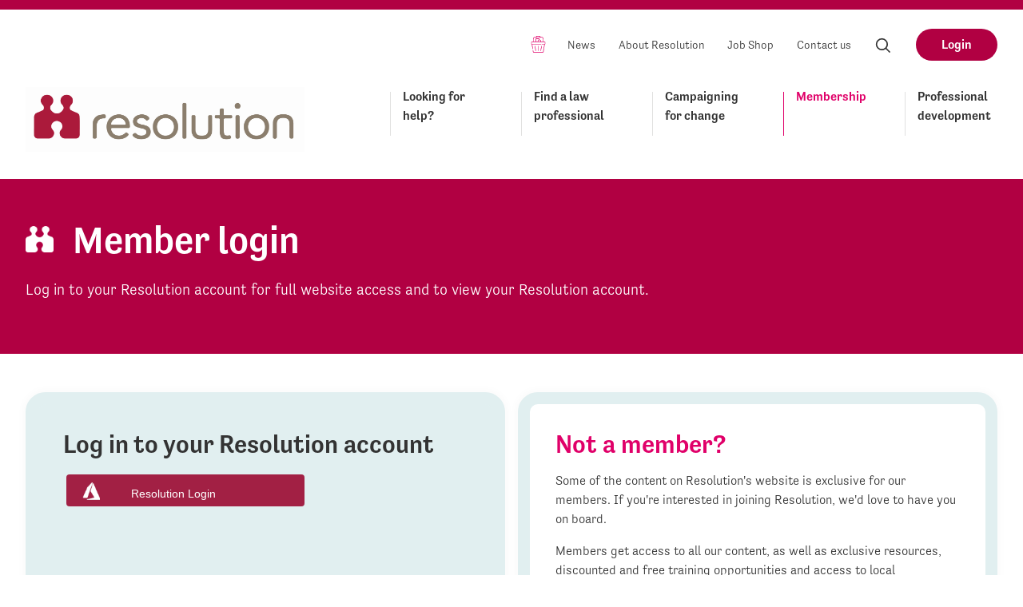

--- FILE ---
content_type: text/html; charset=UTF-8
request_url: https://resolution.org.uk/membership/membership-login/?redirect_to=https%3A%2F%2Fresolution.org.uk%2Fdetermined-to-serve-you-in-a-time-of-crisis%2F
body_size: 11929
content:
	<script type="text/javascript">

		function HandlePopupResult(result) {
			window.location.href = result;
		}

		function moOAuthLogin(app_name) {
			window.location.href = 'https://resolution.org.uk' + '/?option=generateDynmicUrl&app_name=' + app_name;
		}
		function moOAuthCommonLogin(app_name) {
					}

		function moOAuthLoginNew(app_name, redirect_url = '') {
			var base_url = "https://resolution.org.uk";
							window.location.href = base_url + "/?option=oauthredirect&app_name=" + app_name + '&redirect_url=https%3A%2F%2Fresolution.org.uk%2Fdetermined-to-serve-you-in-a-time-of-crisis%2F';
						}
	</script>
		<!doctype html>
<!--[if IE]> <html lang="en" class="no-js ie"> <![endif]-->
<!--[if !IE]><!--> <html lang="en" class="no-js"> <!--<![endif]-->
            
    <head>
        <meta charset="utf-8">
        <meta http-equiv="x-ua-compatible" content="ie=edge">
        <meta name="viewport" content="width=device-width, initial-scale=1, shrink-to-fit=no">
        <meta name="HandheldFriendly" content="True">

        <title>Member login | Resolution</title>
        <meta name="description" content="Log in to your Resolution account for full website access and to view your Resolution account.
">
        <meta name="url" content="http://https://resolution.org.uk/membership/membership-login/">
        <link href="http://https://resolution.org.uk/membership/membership-login/" rel="canonical">

                <meta property="og:title" content="Member login">
        <meta property="og:description" content="Log in to your Resolution account for full website access and to view your Resolution account.
">
        <meta property="og:image" content="https://resolution.org.uk/wp-content/uploads/2024/09/Res_standard_logo_no-FFFL-01.jpg">
        <meta property="og:url" content="http://https://resolution.org.uk/membership/membership-login/">

                <meta name="twitter:title" content="Member login">
        <meta name="twitter:description" content="Log in to your Resolution account for full website access and to view your Resolution account.
">
        <meta name="twitter:image" content="https://resolution.org.uk/wp-content/uploads/2024/09/Res_standard_logo_no-FFFL-01.jpg">
        <meta name="twitter:card" content="summary_large_image">

                <meta name="apple-mobile-web-app-capable" content="yes">
        <meta name="apple-mobile-web-app-status-bar-style" content="black-translucent">
        <meta name="apple-mobile-web-app-title" content="Resolution">
        <link rel="apple-touch-icon" sizes="180x180" href="https://resolution.org.uk/wp-content/themes/resolution-by-fat-beehive/assets/images/apple-touch-icon.png">

                <meta name="mobile-web-app-capable" content="yes">
        <meta name="theme-color" content="#B10042">
        <link rel="manifest" href="https://resolution.org.uk/wp-content/themes/resolution-by-fat-beehive/assets/images/manifest.json">

                <link rel="icon" type="image/png" href="https://resolution.org.uk/wp-content/themes/resolution-by-fat-beehive/assets/images/favicon-32x32.png" sizes="32x32">
        <link rel="icon" type="image/png" href="https://resolution.org.uk/wp-content/themes/resolution-by-fat-beehive/assets/images/favicon-16x16.png" sizes="16x16">
        <link rel="mask-icon" href="https://resolution.org.uk/wp-content/themes/resolution-by-fat-beehive/assets/images/safari-pinned-tab.svg" color="#B10042">
        <link rel="shortcut icon" href="https://resolution.org.uk/wp-content/themes/resolution-by-fat-beehive/assets/images/favicon.ico">
        <meta name="msapplication-config" content="https://resolution.org.uk/wp-content/themes/resolution-by-fat-beehive/assets/images/browserconfig.xml">

						<!-- Google Tag Manager -->
				<script>(function(w,d,s,l,i){w[l]=w[l]||[];w[l].push({'gtm.start':
								new Date().getTime(),event:'gtm.js'});var f=d.getElementsByTagName(s)[0],
							j=d.createElement(s),dl=l!='dataLayer'?'&l='+l:'';j.async=true;j.src=
							'https://www.googletagmanager.com/gtm.js?id='+i+dl;f.parentNode.insertBefore(j,f);
				})(window,document,'script','dataLayer','GTM-TW57X3H');</script>
				<!-- End Google Tag Manager -->
		
        <meta name='robots' content='max-image-preview:large' />
	<style>img:is([sizes="auto" i], [sizes^="auto," i]) { contain-intrinsic-size: 3000px 1500px }</style>
	<link rel='dns-prefetch' href='//use.typekit.net' />
<script type="text/javascript">
/* <![CDATA[ */
window._wpemojiSettings = {"baseUrl":"https:\/\/s.w.org\/images\/core\/emoji\/16.0.1\/72x72\/","ext":".png","svgUrl":"https:\/\/s.w.org\/images\/core\/emoji\/16.0.1\/svg\/","svgExt":".svg","source":{"concatemoji":"https:\/\/resolution.org.uk\/wp-includes\/js\/wp-emoji-release.min.js?ver=6.8.3"}};
/*! This file is auto-generated */
!function(s,n){var o,i,e;function c(e){try{var t={supportTests:e,timestamp:(new Date).valueOf()};sessionStorage.setItem(o,JSON.stringify(t))}catch(e){}}function p(e,t,n){e.clearRect(0,0,e.canvas.width,e.canvas.height),e.fillText(t,0,0);var t=new Uint32Array(e.getImageData(0,0,e.canvas.width,e.canvas.height).data),a=(e.clearRect(0,0,e.canvas.width,e.canvas.height),e.fillText(n,0,0),new Uint32Array(e.getImageData(0,0,e.canvas.width,e.canvas.height).data));return t.every(function(e,t){return e===a[t]})}function u(e,t){e.clearRect(0,0,e.canvas.width,e.canvas.height),e.fillText(t,0,0);for(var n=e.getImageData(16,16,1,1),a=0;a<n.data.length;a++)if(0!==n.data[a])return!1;return!0}function f(e,t,n,a){switch(t){case"flag":return n(e,"\ud83c\udff3\ufe0f\u200d\u26a7\ufe0f","\ud83c\udff3\ufe0f\u200b\u26a7\ufe0f")?!1:!n(e,"\ud83c\udde8\ud83c\uddf6","\ud83c\udde8\u200b\ud83c\uddf6")&&!n(e,"\ud83c\udff4\udb40\udc67\udb40\udc62\udb40\udc65\udb40\udc6e\udb40\udc67\udb40\udc7f","\ud83c\udff4\u200b\udb40\udc67\u200b\udb40\udc62\u200b\udb40\udc65\u200b\udb40\udc6e\u200b\udb40\udc67\u200b\udb40\udc7f");case"emoji":return!a(e,"\ud83e\udedf")}return!1}function g(e,t,n,a){var r="undefined"!=typeof WorkerGlobalScope&&self instanceof WorkerGlobalScope?new OffscreenCanvas(300,150):s.createElement("canvas"),o=r.getContext("2d",{willReadFrequently:!0}),i=(o.textBaseline="top",o.font="600 32px Arial",{});return e.forEach(function(e){i[e]=t(o,e,n,a)}),i}function t(e){var t=s.createElement("script");t.src=e,t.defer=!0,s.head.appendChild(t)}"undefined"!=typeof Promise&&(o="wpEmojiSettingsSupports",i=["flag","emoji"],n.supports={everything:!0,everythingExceptFlag:!0},e=new Promise(function(e){s.addEventListener("DOMContentLoaded",e,{once:!0})}),new Promise(function(t){var n=function(){try{var e=JSON.parse(sessionStorage.getItem(o));if("object"==typeof e&&"number"==typeof e.timestamp&&(new Date).valueOf()<e.timestamp+604800&&"object"==typeof e.supportTests)return e.supportTests}catch(e){}return null}();if(!n){if("undefined"!=typeof Worker&&"undefined"!=typeof OffscreenCanvas&&"undefined"!=typeof URL&&URL.createObjectURL&&"undefined"!=typeof Blob)try{var e="postMessage("+g.toString()+"("+[JSON.stringify(i),f.toString(),p.toString(),u.toString()].join(",")+"));",a=new Blob([e],{type:"text/javascript"}),r=new Worker(URL.createObjectURL(a),{name:"wpTestEmojiSupports"});return void(r.onmessage=function(e){c(n=e.data),r.terminate(),t(n)})}catch(e){}c(n=g(i,f,p,u))}t(n)}).then(function(e){for(var t in e)n.supports[t]=e[t],n.supports.everything=n.supports.everything&&n.supports[t],"flag"!==t&&(n.supports.everythingExceptFlag=n.supports.everythingExceptFlag&&n.supports[t]);n.supports.everythingExceptFlag=n.supports.everythingExceptFlag&&!n.supports.flag,n.DOMReady=!1,n.readyCallback=function(){n.DOMReady=!0}}).then(function(){return e}).then(function(){var e;n.supports.everything||(n.readyCallback(),(e=n.source||{}).concatemoji?t(e.concatemoji):e.wpemoji&&e.twemoji&&(t(e.twemoji),t(e.wpemoji)))}))}((window,document),window._wpemojiSettings);
/* ]]> */
</script>
<link rel='stylesheet' id='mo-wp-bootstrap-social-css' href='https://resolution.org.uk/wp-content/plugins/miniorange-oauth-oidc-single-sign-on/resources/css/bootstrap-social.css' type='text/css' media='' />
<link rel='stylesheet' id='mo-wp-bootstrap-main-css' href='https://resolution.org.uk/wp-content/plugins/miniorange-oauth-oidc-single-sign-on/resources/css/bootstrap.min-preview.css' type='text/css' media='' />
<link rel='stylesheet' id='mo-wp-font-awesome-css' href='https://resolution.org.uk/wp-content/plugins/miniorange-oauth-oidc-single-sign-on/resources/css/font-awesome.min.css?ver=28.5.7' type='text/css' media='' />
<link rel='stylesheet' id='mo_oauth_customize_icon_tab-css' href='https://resolution.org.uk/wp-content/plugins/miniorange-oauth-oidc-single-sign-on/classes/Free/Customization/Customization.css?ver=28.5.7' type='text/css' media='' />
<style id='wp-emoji-styles-inline-css' type='text/css'>

	img.wp-smiley, img.emoji {
		display: inline !important;
		border: none !important;
		box-shadow: none !important;
		height: 1em !important;
		width: 1em !important;
		margin: 0 0.07em !important;
		vertical-align: -0.1em !important;
		background: none !important;
		padding: 0 !important;
	}
</style>
<link rel='stylesheet' id='wp-block-library-css' href='https://resolution.org.uk/wp-includes/css/dist/block-library/style.min.css?ver=6.8.3' type='text/css' media='all' />
<style id='classic-theme-styles-inline-css' type='text/css'>
/*! This file is auto-generated */
.wp-block-button__link{color:#fff;background-color:#32373c;border-radius:9999px;box-shadow:none;text-decoration:none;padding:calc(.667em + 2px) calc(1.333em + 2px);font-size:1.125em}.wp-block-file__button{background:#32373c;color:#fff;text-decoration:none}
</style>
<style id='global-styles-inline-css' type='text/css'>
:root{--wp--preset--aspect-ratio--square: 1;--wp--preset--aspect-ratio--4-3: 4/3;--wp--preset--aspect-ratio--3-4: 3/4;--wp--preset--aspect-ratio--3-2: 3/2;--wp--preset--aspect-ratio--2-3: 2/3;--wp--preset--aspect-ratio--16-9: 16/9;--wp--preset--aspect-ratio--9-16: 9/16;--wp--preset--color--black: #000000;--wp--preset--color--cyan-bluish-gray: #abb8c3;--wp--preset--color--white: #ffffff;--wp--preset--color--pale-pink: #f78da7;--wp--preset--color--vivid-red: #cf2e2e;--wp--preset--color--luminous-vivid-orange: #ff6900;--wp--preset--color--luminous-vivid-amber: #fcb900;--wp--preset--color--light-green-cyan: #7bdcb5;--wp--preset--color--vivid-green-cyan: #00d084;--wp--preset--color--pale-cyan-blue: #8ed1fc;--wp--preset--color--vivid-cyan-blue: #0693e3;--wp--preset--color--vivid-purple: #9b51e0;--wp--preset--gradient--vivid-cyan-blue-to-vivid-purple: linear-gradient(135deg,rgba(6,147,227,1) 0%,rgb(155,81,224) 100%);--wp--preset--gradient--light-green-cyan-to-vivid-green-cyan: linear-gradient(135deg,rgb(122,220,180) 0%,rgb(0,208,130) 100%);--wp--preset--gradient--luminous-vivid-amber-to-luminous-vivid-orange: linear-gradient(135deg,rgba(252,185,0,1) 0%,rgba(255,105,0,1) 100%);--wp--preset--gradient--luminous-vivid-orange-to-vivid-red: linear-gradient(135deg,rgba(255,105,0,1) 0%,rgb(207,46,46) 100%);--wp--preset--gradient--very-light-gray-to-cyan-bluish-gray: linear-gradient(135deg,rgb(238,238,238) 0%,rgb(169,184,195) 100%);--wp--preset--gradient--cool-to-warm-spectrum: linear-gradient(135deg,rgb(74,234,220) 0%,rgb(151,120,209) 20%,rgb(207,42,186) 40%,rgb(238,44,130) 60%,rgb(251,105,98) 80%,rgb(254,248,76) 100%);--wp--preset--gradient--blush-light-purple: linear-gradient(135deg,rgb(255,206,236) 0%,rgb(152,150,240) 100%);--wp--preset--gradient--blush-bordeaux: linear-gradient(135deg,rgb(254,205,165) 0%,rgb(254,45,45) 50%,rgb(107,0,62) 100%);--wp--preset--gradient--luminous-dusk: linear-gradient(135deg,rgb(255,203,112) 0%,rgb(199,81,192) 50%,rgb(65,88,208) 100%);--wp--preset--gradient--pale-ocean: linear-gradient(135deg,rgb(255,245,203) 0%,rgb(182,227,212) 50%,rgb(51,167,181) 100%);--wp--preset--gradient--electric-grass: linear-gradient(135deg,rgb(202,248,128) 0%,rgb(113,206,126) 100%);--wp--preset--gradient--midnight: linear-gradient(135deg,rgb(2,3,129) 0%,rgb(40,116,252) 100%);--wp--preset--font-size--small: 13px;--wp--preset--font-size--medium: 20px;--wp--preset--font-size--large: 36px;--wp--preset--font-size--x-large: 42px;--wp--preset--spacing--20: 0.44rem;--wp--preset--spacing--30: 0.67rem;--wp--preset--spacing--40: 1rem;--wp--preset--spacing--50: 1.5rem;--wp--preset--spacing--60: 2.25rem;--wp--preset--spacing--70: 3.38rem;--wp--preset--spacing--80: 5.06rem;--wp--preset--shadow--natural: 6px 6px 9px rgba(0, 0, 0, 0.2);--wp--preset--shadow--deep: 12px 12px 50px rgba(0, 0, 0, 0.4);--wp--preset--shadow--sharp: 6px 6px 0px rgba(0, 0, 0, 0.2);--wp--preset--shadow--outlined: 6px 6px 0px -3px rgba(255, 255, 255, 1), 6px 6px rgba(0, 0, 0, 1);--wp--preset--shadow--crisp: 6px 6px 0px rgba(0, 0, 0, 1);}:where(.is-layout-flex){gap: 0.5em;}:where(.is-layout-grid){gap: 0.5em;}body .is-layout-flex{display: flex;}.is-layout-flex{flex-wrap: wrap;align-items: center;}.is-layout-flex > :is(*, div){margin: 0;}body .is-layout-grid{display: grid;}.is-layout-grid > :is(*, div){margin: 0;}:where(.wp-block-columns.is-layout-flex){gap: 2em;}:where(.wp-block-columns.is-layout-grid){gap: 2em;}:where(.wp-block-post-template.is-layout-flex){gap: 1.25em;}:where(.wp-block-post-template.is-layout-grid){gap: 1.25em;}.has-black-color{color: var(--wp--preset--color--black) !important;}.has-cyan-bluish-gray-color{color: var(--wp--preset--color--cyan-bluish-gray) !important;}.has-white-color{color: var(--wp--preset--color--white) !important;}.has-pale-pink-color{color: var(--wp--preset--color--pale-pink) !important;}.has-vivid-red-color{color: var(--wp--preset--color--vivid-red) !important;}.has-luminous-vivid-orange-color{color: var(--wp--preset--color--luminous-vivid-orange) !important;}.has-luminous-vivid-amber-color{color: var(--wp--preset--color--luminous-vivid-amber) !important;}.has-light-green-cyan-color{color: var(--wp--preset--color--light-green-cyan) !important;}.has-vivid-green-cyan-color{color: var(--wp--preset--color--vivid-green-cyan) !important;}.has-pale-cyan-blue-color{color: var(--wp--preset--color--pale-cyan-blue) !important;}.has-vivid-cyan-blue-color{color: var(--wp--preset--color--vivid-cyan-blue) !important;}.has-vivid-purple-color{color: var(--wp--preset--color--vivid-purple) !important;}.has-black-background-color{background-color: var(--wp--preset--color--black) !important;}.has-cyan-bluish-gray-background-color{background-color: var(--wp--preset--color--cyan-bluish-gray) !important;}.has-white-background-color{background-color: var(--wp--preset--color--white) !important;}.has-pale-pink-background-color{background-color: var(--wp--preset--color--pale-pink) !important;}.has-vivid-red-background-color{background-color: var(--wp--preset--color--vivid-red) !important;}.has-luminous-vivid-orange-background-color{background-color: var(--wp--preset--color--luminous-vivid-orange) !important;}.has-luminous-vivid-amber-background-color{background-color: var(--wp--preset--color--luminous-vivid-amber) !important;}.has-light-green-cyan-background-color{background-color: var(--wp--preset--color--light-green-cyan) !important;}.has-vivid-green-cyan-background-color{background-color: var(--wp--preset--color--vivid-green-cyan) !important;}.has-pale-cyan-blue-background-color{background-color: var(--wp--preset--color--pale-cyan-blue) !important;}.has-vivid-cyan-blue-background-color{background-color: var(--wp--preset--color--vivid-cyan-blue) !important;}.has-vivid-purple-background-color{background-color: var(--wp--preset--color--vivid-purple) !important;}.has-black-border-color{border-color: var(--wp--preset--color--black) !important;}.has-cyan-bluish-gray-border-color{border-color: var(--wp--preset--color--cyan-bluish-gray) !important;}.has-white-border-color{border-color: var(--wp--preset--color--white) !important;}.has-pale-pink-border-color{border-color: var(--wp--preset--color--pale-pink) !important;}.has-vivid-red-border-color{border-color: var(--wp--preset--color--vivid-red) !important;}.has-luminous-vivid-orange-border-color{border-color: var(--wp--preset--color--luminous-vivid-orange) !important;}.has-luminous-vivid-amber-border-color{border-color: var(--wp--preset--color--luminous-vivid-amber) !important;}.has-light-green-cyan-border-color{border-color: var(--wp--preset--color--light-green-cyan) !important;}.has-vivid-green-cyan-border-color{border-color: var(--wp--preset--color--vivid-green-cyan) !important;}.has-pale-cyan-blue-border-color{border-color: var(--wp--preset--color--pale-cyan-blue) !important;}.has-vivid-cyan-blue-border-color{border-color: var(--wp--preset--color--vivid-cyan-blue) !important;}.has-vivid-purple-border-color{border-color: var(--wp--preset--color--vivid-purple) !important;}.has-vivid-cyan-blue-to-vivid-purple-gradient-background{background: var(--wp--preset--gradient--vivid-cyan-blue-to-vivid-purple) !important;}.has-light-green-cyan-to-vivid-green-cyan-gradient-background{background: var(--wp--preset--gradient--light-green-cyan-to-vivid-green-cyan) !important;}.has-luminous-vivid-amber-to-luminous-vivid-orange-gradient-background{background: var(--wp--preset--gradient--luminous-vivid-amber-to-luminous-vivid-orange) !important;}.has-luminous-vivid-orange-to-vivid-red-gradient-background{background: var(--wp--preset--gradient--luminous-vivid-orange-to-vivid-red) !important;}.has-very-light-gray-to-cyan-bluish-gray-gradient-background{background: var(--wp--preset--gradient--very-light-gray-to-cyan-bluish-gray) !important;}.has-cool-to-warm-spectrum-gradient-background{background: var(--wp--preset--gradient--cool-to-warm-spectrum) !important;}.has-blush-light-purple-gradient-background{background: var(--wp--preset--gradient--blush-light-purple) !important;}.has-blush-bordeaux-gradient-background{background: var(--wp--preset--gradient--blush-bordeaux) !important;}.has-luminous-dusk-gradient-background{background: var(--wp--preset--gradient--luminous-dusk) !important;}.has-pale-ocean-gradient-background{background: var(--wp--preset--gradient--pale-ocean) !important;}.has-electric-grass-gradient-background{background: var(--wp--preset--gradient--electric-grass) !important;}.has-midnight-gradient-background{background: var(--wp--preset--gradient--midnight) !important;}.has-small-font-size{font-size: var(--wp--preset--font-size--small) !important;}.has-medium-font-size{font-size: var(--wp--preset--font-size--medium) !important;}.has-large-font-size{font-size: var(--wp--preset--font-size--large) !important;}.has-x-large-font-size{font-size: var(--wp--preset--font-size--x-large) !important;}
:where(.wp-block-post-template.is-layout-flex){gap: 1.25em;}:where(.wp-block-post-template.is-layout-grid){gap: 1.25em;}
:where(.wp-block-columns.is-layout-flex){gap: 2em;}:where(.wp-block-columns.is-layout-grid){gap: 2em;}
:root :where(.wp-block-pullquote){font-size: 1.5em;line-height: 1.6;}
</style>
<link rel='stylesheet' id='resolution_theme-css' href='https://resolution.org.uk/wp-content/themes/resolution-by-fat-beehive/assets/css/style.css?ver=3.0' type='text/css' media='screen' />
<link rel='stylesheet' id='resolution_theme_print-css' href='https://resolution.org.uk/wp-content/themes/resolution-by-fat-beehive/assets/css/print.css?ver=3.0' type='text/css' media='print' />
<link rel='stylesheet' id='resolution_typekit-css' href='https://use.typekit.net/amq2tjl.css?ver=1.0' type='text/css' media='all' />
<link rel='stylesheet' id='resolution_chosen-css' href='https://resolution.org.uk/wp-content/themes/resolution-by-fat-beehive/css/chosen-min.css?ver=1.0' type='text/css' media='screen' />
<link rel='stylesheet' id='dflip-style-css' href='https://resolution.org.uk/wp-content/plugins/dflip/assets/css/dflip.min.css?ver=2.3.58' type='text/css' media='all' />
<link rel='stylesheet' id='style_login_widget-css' href='https://resolution.org.uk/wp-content/plugins/miniorange-oauth-oidc-single-sign-on/resources/css/style_login_widget.css?ver=6.8.3' type='text/css' media='all' />
<script type="text/javascript" src="https://resolution.org.uk/wp-content/themes/resolution-by-fat-beehive/assets/js/min/jquery-3.2.1.min.js?ver=6.8.3" id="jquery-js"></script>
<link rel="https://api.w.org/" href="https://resolution.org.uk/wp-json/" /><link rel="alternate" title="JSON" type="application/json" href="https://resolution.org.uk/wp-json/wp/v2/pages/859" /><link rel="EditURI" type="application/rsd+xml" title="RSD" href="https://resolution.org.uk/xmlrpc.php?rsd" />
<link rel="canonical" href="https://resolution.org.uk/membership/membership-login/" />
<link rel='shortlink' href='https://resolution.org.uk/?p=859' />
<link rel="alternate" title="oEmbed (JSON)" type="application/json+oembed" href="https://resolution.org.uk/wp-json/oembed/1.0/embed?url=https%3A%2F%2Fresolution.org.uk%2Fmembership%2Fmembership-login%2F" />
<link rel="alternate" title="oEmbed (XML)" type="text/xml+oembed" href="https://resolution.org.uk/wp-json/oembed/1.0/embed?url=https%3A%2F%2Fresolution.org.uk%2Fmembership%2Fmembership-login%2F&#038;format=xml" />
		<style type="text/css" id="wp-custom-css">
			 body.page-id-370309 main .button { background-color: #4fbe96; }
		</style>
		
    </head>

    <body class="wp-singular page-template page-template-page-login page-template-page-login-php page page-id-859 page-child parent-pageid-30 wp-theme-resolution-by-fat-beehive conference-booking-form">
						<!-- Google Tag Manager (noscript) -->
				<noscript><iframe src="https://www.googletagmanager.com/ns.html?id=GTM-TW57X3H"
								  height="0" width="0" style="display:none;visibility:hidden"></iframe></noscript>
				<!-- End Google Tag Manager (noscript) -->
		
                <header class="header clearfix">
            <div class="header-links clearfix">
                <ul>
                                                                        <li class="nav-item basket-button">
                                <a href="http://account.resolution.org.uk/basket" class="nav-item-link"><span class="visually-hidden">Basket</span></a>
                            </li>
                                                                                                <li class="nav-item">
                                <a href="https://resolution.org.uk/news/" class="nav-item-link">News</a>
                            </li>
                                                                                                <li class="nav-item">
                                <a href="https://resolution.org.uk/about-us/" class="nav-item-link">About Resolution</a>
                            </li>
                                                                                                <li class="nav-item">
                                <a href="https://resolution.org.uk/jobshop/" class="nav-item-link">Job Shop</a>
                            </li>
                                                                                                <li class="nav-item">
                                <a href="https://resolution.org.uk/contact-us/" class="nav-item-link">Contact us</a>
                            </li>
                                            
                                        <li class="nav-item">
                        <label for="header-search" class="nav-item-link search-open">
                            <svg aria-hidden="true" class="icon"><use xlink:href="https://resolution.org.uk/wp-content/themes/resolution-by-fat-beehive/assets/svg/icons.svg#search"/>Search</svg>
                        </label>
                    </li>

                                          <li class="nav-item">
                          <a href="https://resolution.org.uk/membership/membership-login/" class="button">Login</a>
                      </li>
                    
                </ul>
            </div>

            <a href="/" id="logo" class="header-logo">
              <img srcset="https://resolution.org.uk/wp-content/themes/resolution-by-fat-beehive/assets/images/logo-old.png 1x, https://resolution.org.uk/wp-content/themes/resolution-by-fat-beehive/assets/images/logo@2x-old-2.png 2x" src="https://resolution.org.uk/wp-content/themes/resolution-by-fat-beehive/assets/images/logo-old.png" width="40" height="40" alt="Resolution logo" class="header-logo-image" />

              <h2 class="visually-hidden">Resolution</h2>
            </a>

                        <nav class="header-nav">

                                <ul class="header-nav-list clearfix">
                                            <li class="nav-item">
                            <a href="https://resolution.org.uk/looking-for-help/" class="nav-item-link" >Looking for help?</a>

                                                            <ul class="dropdown">
                                                                            <li class="dropdown-item">
                                            <a href="https://resolution.org.uk/looking-for-help/code-of-practice/" class="nav-item-link" >Resolution&#8217;s Code of Practice</a>
                                        </li>
                                                                            <li class="dropdown-item">
                                            <a href="https://resolution.org.uk/looking-for-help/splitting-up/" class="nav-item-link" >Splitting up</a>
                                        </li>
                                                                            <li class="dropdown-item">
                                            <a href="https://resolution.org.uk/looking-for-help/parents-children-the-law/" class="nav-item-link" >Children and the law</a>
                                        </li>
                                                                            <li class="dropdown-item">
                                            <a href="https://resolution.org.uk/looking-for-help/living-together/" class="nav-item-link" >Your rights when living together</a>
                                        </li>
                                                                            <li class="dropdown-item">
                                            <a href="https://resolution.org.uk/looking-for-help/abuse-addiction/" class="nav-item-link" >Domestic abuse</a>
                                        </li>
                                                                    </ul>
                                                    </li>
                                            <li class="nav-item">
                            <a href="https://resolution.org.uk/find-a-law-professional/" class="nav-item-link" >Find a law professional</a>

                                                    </li>
                                            <li class="nav-item">
                            <a href="https://resolution.org.uk/campaigning-for-change/" class="nav-item-link" >Campaigning for change</a>

                                                            <ul class="dropdown">
                                                                            <li class="dropdown-item">
                                            <a href="https://resolution.org.uk/campaigning-for-change/annual-awareness-week-2024/" class="nav-item-link" >Making the case for cohabitation reform</a>
                                        </li>
                                                                            <li class="dropdown-item">
                                            <a href="https://resolution.org.uk/campaigning-for-change/gooddivorceweek2025/" class="nav-item-link" >Good Divorce Week 2025</a>
                                        </li>
                                                                            <li class="dropdown-item">
                                            <a href="https://resolution.org.uk/campaigning-for-change/vision/" class="nav-item-link" >Resolution&#8217;s Vision for Family Justice</a>
                                        </li>
                                                                            <li class="dropdown-item">
                                            <a href="https://resolution.org.uk/campaigning-for-change/cohabitation/" class="nav-item-link" >Cohabitation</a>
                                        </li>
                                                                            <li class="dropdown-item">
                                            <a href="https://resolution.org.uk/campaigning-for-change/no-fault-divorce-becomes-law/" class="nav-item-link" >No-fault divorce becomes law</a>
                                        </li>
                                                                            <li class="dropdown-item">
                                            <a href="https://resolution.org.uk/campaigning-for-change/dafpr-report/" class="nav-item-link" >Domestic Abuse in Financial Remedy Proceedings</a>
                                        </li>
                                                                            <li class="dropdown-item">
                                            <a href="https://resolution.org.uk/campaigning-for-change/consultation-responses/" class="nav-item-link" >Consultation responses</a>
                                        </li>
                                                                            <li class="dropdown-item">
                                            <a href="https://resolution.org.uk/campaigning-for-change/share-your-story-with-resolution/" class="nav-item-link" >Share your story with Resolution</a>
                                        </li>
                                                                    </ul>
                                                    </li>
                                            <li class="nav-item current">
                            <a href="https://resolution.org.uk/membership/" class="nav-item-link current" >Membership</a>

                                                            <ul class="dropdown">
                                                                            <li class="dropdown-item">
                                            <a href="https://resolution.org.uk/membership/our-code-of-practice/" class="nav-item-link" >Our Code of Practice</a>
                                        </li>
                                                                            <li class="dropdown-item">
                                            <a href="https://resolution.org.uk/membership/why-join/" class="nav-item-link" >Why join?</a>
                                        </li>
                                                                            <li class="dropdown-item">
                                            <a href="https://resolution.org.uk/membership/join-now/" class="nav-item-link" >Join now</a>
                                        </li>
                                                                            <li class="dropdown-item">
                                            <a href="https://resolution.org.uk/membership/making-the-most-of-your-membership/" class="nav-item-link" >Make the most of membership</a>
                                        </li>
                                                                            <li class="dropdown-item">
                                            <a href="https://resolution.org.uk/membership/membership-login/" class="nav-item-link" >Member login</a>
                                        </li>
                                                                            <li class="dropdown-item">
                                            <a href="https://resolution.org.uk/membership/the-resolution-awards-2025/" class="nav-item-link" >The Resolution Awards 2025</a>
                                        </li>
                                                                            <li class="dropdown-item">
                                            <a href="https://resolution.org.uk/membership/regional-support/" class="nav-item-link" >Regional Support</a>
                                        </li>
                                                                    </ul>
                                                    </li>
                                            <li class="nav-item">
                            <a href="https://resolution.org.uk/professional-development/" class="nav-item-link" >Professional development</a>

                                                            <ul class="dropdown">
                                                                            <li class="dropdown-item">
                                            <a href="https://resolution.org.uk/professional-development/publications/" class="nav-item-link" >Publications</a>
                                        </li>
                                                                            <li class="dropdown-item">
                                            <a href="https://learn.resolution.org.uk/" class="nav-item-link" target="_blank">Online learning</a>
                                        </li>
                                                                            <li class="dropdown-item">
                                            <a href="https://resolution.org.uk/professional-development/training-and-events/" class="nav-item-link" >Training &#038; events</a>
                                        </li>
                                                                            <li class="dropdown-item">
                                            <a href="https://resolution.org.uk/professional-development/committees-networks/" class="nav-item-link" >Committees &#038; networks</a>
                                        </li>
                                                                            <li class="dropdown-item">
                                            <a href="https://my.resolution.org.uk" class="nav-item-link" target="_blank">Agreements & orders online</a>
                                        </li>
                                                                            <li class="dropdown-item">
                                            <a href="https://resolution.org.uk/professional-development/knowledge-resources/" class="nav-item-link" >Knowledge and resources</a>
                                        </li>
                                                                            <li class="dropdown-item">
                                            <a href="https://resolution.org.uk/professional-development/specialist-accreditation/" class="nav-item-link" >Specialist Accreditation</a>
                                        </li>
                                                                            <li class="dropdown-item">
                                            <a href="https://resolution.org.uk/professional-development/resolution-121-mentoring-programme/" class="nav-item-link" >Resolution 121 mentoring</a>
                                        </li>
                                                                    </ul>
                                                    </li>
                                    </ul>
            </nav>

                        <label for="rnav-open" id="rnav-button" class="menu-button"><svg aria-hidden="true" class="icon"><use xlink:href="https://resolution.org.uk/wp-content/themes/resolution-by-fat-beehive/assets/svg/icons.svg#menu"/></svg>Menu</label>

            <form method="get" class="header-search" action="/">
                <input type="text" id="header-search" name="s" autocomplete="on" placeholder="Search for something..." class="header-search-input">

                <input id="header-search-submit" type="submit" value="Submit search" class="visually-hidden">
            </form>
        </header>

        <input type="checkbox" id="rnav-open" class="visually-hidden">

<nav class="rnav clearfix">
	<form method="get" class="search" action="/">
		<label for="rnav-search" class="form-label visually-hidden">Search for something</label>
		<input type="text" id="rnav-search" name="s" placeholder="Search for something" autocomplete="on" class="search-input">

		<label for="rnav-search-submit" class="search-button">
			<span class="visually-hidden">Submit search query</span>
			<svg aria-hidden="true" class="icon"><use xlink:href="https://resolution.org.uk/wp-content/themes/resolution-by-fat-beehive/assets/svg/icons.svg#search"/>Search</svg>
		</label>

		<input id="rnav-search-submit" type="submit" value="Submit search query" class="search-submit icon-label">
	</form>

	<ul class="rnav-list">
					<li class="rnav-button">
				<a href="https://resolution.org.uk/membership/membership-login/" class="button">Login</a>
			</li>
		
					<li class="rnav-item with-dropdown">
				<a href="https://resolution.org.uk/looking-for-help/" class="rnav-item-link">Looking for help?</a>

									<input type="checkbox" id="dropdown-1" class="visually-hidden rnav-checkbox">
					<label for="dropdown-1" class="rnav-arrow">
						<svg aria-hidden="true" class="icon"><use xlink:href="https://resolution.org.uk/wp-content/themes/resolution-by-fat-beehive/assets/svg/icons.svg#arrow-down"/>Expand dropdown</svg>
					</label>

					<ul class="rnav-dropdown">
													<li class="rnav-item">
								<a href="https://resolution.org.uk/looking-for-help/code-of-practice/" class="rnav-item-link">Resolution&#8217;s Code of Practice</a>

															</li>
													<li class="rnav-item">
								<a href="https://resolution.org.uk/looking-for-help/splitting-up/" class="rnav-item-link">Splitting up</a>

															</li>
													<li class="rnav-item">
								<a href="https://resolution.org.uk/looking-for-help/parents-children-the-law/" class="rnav-item-link">Children and the law</a>

															</li>
													<li class="rnav-item">
								<a href="https://resolution.org.uk/looking-for-help/living-together/" class="rnav-item-link">Your rights when living together</a>

															</li>
													<li class="rnav-item">
								<a href="https://resolution.org.uk/looking-for-help/abuse-addiction/" class="rnav-item-link">Domestic abuse</a>

															</li>
											</ul>
							</li>
					<li class="rnav-item">
				<a href="https://resolution.org.uk/find-a-law-professional/" class="rnav-item-link">Find a law professional</a>

							</li>
					<li class="rnav-item with-dropdown">
				<a href="https://resolution.org.uk/campaigning-for-change/" class="rnav-item-link">Campaigning for change</a>

									<input type="checkbox" id="dropdown-3" class="visually-hidden rnav-checkbox">
					<label for="dropdown-3" class="rnav-arrow">
						<svg aria-hidden="true" class="icon"><use xlink:href="https://resolution.org.uk/wp-content/themes/resolution-by-fat-beehive/assets/svg/icons.svg#arrow-down"/>Expand dropdown</svg>
					</label>

					<ul class="rnav-dropdown">
													<li class="rnav-item">
								<a href="https://resolution.org.uk/campaigning-for-change/annual-awareness-week-2024/" class="rnav-item-link">Making the case for cohabitation reform</a>

															</li>
													<li class="rnav-item">
								<a href="https://resolution.org.uk/campaigning-for-change/gooddivorceweek2025/" class="rnav-item-link">Good Divorce Week 2025</a>

															</li>
													<li class="rnav-item">
								<a href="https://resolution.org.uk/campaigning-for-change/vision/" class="rnav-item-link">Resolution&#8217;s Vision for Family Justice</a>

															</li>
													<li class="rnav-item">
								<a href="https://resolution.org.uk/campaigning-for-change/cohabitation/" class="rnav-item-link">Cohabitation</a>

															</li>
													<li class="rnav-item">
								<a href="https://resolution.org.uk/campaigning-for-change/no-fault-divorce-becomes-law/" class="rnav-item-link">No-fault divorce becomes law</a>

															</li>
													<li class="rnav-item">
								<a href="https://resolution.org.uk/campaigning-for-change/dafpr-report/" class="rnav-item-link">Domestic Abuse in Financial Remedy Proceedings</a>

															</li>
													<li class="rnav-item">
								<a href="https://resolution.org.uk/campaigning-for-change/consultation-responses/" class="rnav-item-link">Consultation responses</a>

															</li>
													<li class="rnav-item">
								<a href="https://resolution.org.uk/campaigning-for-change/share-your-story-with-resolution/" class="rnav-item-link">Share your story with Resolution</a>

															</li>
											</ul>
							</li>
					<li class="rnav-item current with-dropdown">
				<a href="https://resolution.org.uk/membership/" class="rnav-item-link">Membership</a>

									<input type="checkbox" id="dropdown-4" class="visually-hidden rnav-checkbox">
					<label for="dropdown-4" class="rnav-arrow">
						<svg aria-hidden="true" class="icon"><use xlink:href="https://resolution.org.uk/wp-content/themes/resolution-by-fat-beehive/assets/svg/icons.svg#arrow-down"/>Expand dropdown</svg>
					</label>

					<ul class="rnav-dropdown">
													<li class="rnav-item">
								<a href="https://resolution.org.uk/membership/our-code-of-practice/" class="rnav-item-link">Our Code of Practice</a>

															</li>
													<li class="rnav-item">
								<a href="https://resolution.org.uk/membership/why-join/" class="rnav-item-link">Why join?</a>

															</li>
													<li class="rnav-item">
								<a href="https://resolution.org.uk/membership/join-now/" class="rnav-item-link">Join now</a>

															</li>
													<li class="rnav-item">
								<a href="https://resolution.org.uk/membership/making-the-most-of-your-membership/" class="rnav-item-link">Make the most of membership</a>

															</li>
													<li class="rnav-item">
								<a href="https://resolution.org.uk/membership/membership-login/" class="rnav-item-link">Member login</a>

															</li>
													<li class="rnav-item">
								<a href="https://resolution.org.uk/membership/the-resolution-awards-2025/" class="rnav-item-link">The Resolution Awards 2025</a>

															</li>
													<li class="rnav-item">
								<a href="https://resolution.org.uk/membership/regional-support/" class="rnav-item-link">Regional Support</a>

															</li>
											</ul>
							</li>
					<li class="rnav-item with-dropdown">
				<a href="https://resolution.org.uk/professional-development/" class="rnav-item-link">Professional development</a>

									<input type="checkbox" id="dropdown-5" class="visually-hidden rnav-checkbox">
					<label for="dropdown-5" class="rnav-arrow">
						<svg aria-hidden="true" class="icon"><use xlink:href="https://resolution.org.uk/wp-content/themes/resolution-by-fat-beehive/assets/svg/icons.svg#arrow-down"/>Expand dropdown</svg>
					</label>

					<ul class="rnav-dropdown">
													<li class="rnav-item">
								<a href="https://resolution.org.uk/professional-development/publications/" class="rnav-item-link">Publications</a>

															</li>
													<li class="rnav-item">
								<a href="https://learn.resolution.org.uk/" class="rnav-item-link">Online learning</a>

															</li>
													<li class="rnav-item">
								<a href="https://resolution.org.uk/professional-development/training-and-events/" class="rnav-item-link">Training &#038; events</a>

															</li>
													<li class="rnav-item">
								<a href="https://resolution.org.uk/professional-development/committees-networks/" class="rnav-item-link">Committees &#038; networks</a>

															</li>
													<li class="rnav-item">
								<a href="https://my.resolution.org.uk" class="rnav-item-link">Agreements & orders online</a>

															</li>
													<li class="rnav-item">
								<a href="https://resolution.org.uk/professional-development/knowledge-resources/" class="rnav-item-link">Knowledge and resources</a>

															</li>
													<li class="rnav-item">
								<a href="https://resolution.org.uk/professional-development/specialist-accreditation/" class="rnav-item-link">Specialist Accreditation</a>

															</li>
													<li class="rnav-item">
								<a href="https://resolution.org.uk/professional-development/resolution-121-mentoring-programme/" class="rnav-item-link">Resolution 121 mentoring</a>

															</li>
											</ul>
							</li>
		
									<li class="rnav-item">
					<a href="http://account.resolution.org.uk/basket" class="rnav-item-link">Basket</a>
				</li>
							<li class="rnav-item">
					<a href="https://resolution.org.uk/news/" class="rnav-item-link">News</a>
				</li>
							<li class="rnav-item">
					<a href="https://resolution.org.uk/about-us/" class="rnav-item-link">About Resolution</a>
				</li>
							<li class="rnav-item">
					<a href="https://resolution.org.uk/jobshop/" class="rnav-item-link">Job Shop</a>
				</li>
							<li class="rnav-item">
					<a href="https://resolution.org.uk/contact-us/" class="rnav-item-link">Contact us</a>
				</li>
					
					<li class="rnav-item">
				<a href="https://twitter.com/ResFamilyLaw" class="rnav-item-link"><svg aria-hidden="true" class="icon"><use xlink:href="https://resolution.org.uk/wp-content/themes/resolution-by-fat-beehive/assets/svg/icons.svg#twitter"/></svg> Twitter</a>
			</li>
					<li class="rnav-item">
				<a href="https://www.youtube.com/@Resfamilylaw" class="rnav-item-link"><svg aria-hidden="true" class="icon"><use xlink:href="https://resolution.org.uk/wp-content/themes/resolution-by-fat-beehive/assets/svg/icons.svg#youtube"/></svg> Youtube</a>
			</li>
					<li class="rnav-item">
				<a href="https://www.linkedin.com/company/3105812/" class="rnav-item-link"><svg aria-hidden="true" class="icon"><use xlink:href="https://resolution.org.uk/wp-content/themes/resolution-by-fat-beehive/assets/svg/icons.svg#linkedin"/></svg> Linkedin</a>
			</li>
			</ul>
</nav>

                <main id="main" class="main clearfix">
            
                                        <div class="section primary member-page">
                    <header class="main-header container">

						<h1 class="main-header-title">Member login</h1>

													<div class="main-header-summary ">
								<p><p>Log in to your Resolution account for full website access and to view your Resolution account.</p>
</p>
							</div>
						
                        
						
                    </header>

                    	                </div>
            
            
                            
                                              <div class="main-section">

                    
                                            
		<section class="login">
			<div class="container">
				<div class="login-block">
					<div class="login-title">
						<h3>Log in to your Resolution account</h3>
					</div>

					
					<div class="login-form" id="login-form">
						<div class="mo_adjust_customize_button" style="display:;
			flex-flow: row wrap;justify-content:initial"><div style="margin-bottom:0px"><a href="javascript:void(0)" onclick="moOAuthLoginNew('Resolution Website','');" style="text-decoration:none;box-sizing: initial"> <i style="margin:4px; height:22px;width:270px;padding:10px 8px 8px 20px;font-size: 20px;border-radius:4px;color:#FFFFFF; background:#a22044" class="mofa fa-azureb2c mo_oauth_btn_ mo_oauth_btn_"><img src=" https://resolution.org.uk/wp-content/plugins/miniorange-oauth-oidc-single-sign-on/resources/app_components/images/azures.png" style="vertical-align:5px;height:22px;width:22px;display:inline-block"><span class="mo_oauth_login_button_font" style="margin-left: 38.5714285714px">Resolution Login </span></i></a></div></div>
					</div>
				</div>

				<div class="login-block secondary">
					<div class="login-title">
						<h3>Not a member?</h3>
					</div>

					<div class="login-content">
						<p>
							<p>Some of the content on Resolution's website is exclusive for our members. If you're interested in joining Resolution, we'd love to have you on board. </p>
<p>Members get access to all our content, as well as exclusive resources, discounted and free training opportunities and access to local practitioner networks. </p>
<p>Membership is open to family law professionals -- including trainees and students -- as well as for those in related professions. </p>

						</p>

						<a href="https://resolution.org.uk/membership/" class="btn-secondary">Become a Resolution member</a>
					</div>
				</div>
			</div>
		</section>

	
                      
	                  </div>
                          
			
            	        </main>

                <footer class="section cream footer">
            <div class="container">

                <ul class="footer-nav clearfix">
                    <li class="footer-nav-item">
                        <h4 class="nav-item-title">Information</h4>
                    </li>
                    <li class="footer-nav-item">
                        <a href="https://resolution.org.uk/looking-for-help/" class="nav-item-link">Looking for help?</a>
                    </li>
                    <li class="footer-nav-item">
                        <a href="https://resolution.org.uk/find-a-law-professional/" class="nav-item-link">Find a law professional</a>
                    </li>
                    <li class="footer-nav-item">
                        <a href="https://resolution.org.uk/membership/our-code-of-practice/" class="nav-item-link">Our Code of Practice</a>
                    </li>
                    <li class="footer-nav-item">
                        <a href="https://resolution.org.uk/contact-us/" class="nav-item-link">Contact us</a>
                    </li>
                </ul>

                <ul class="footer-nav clearfix">
                    <li class="footer-nav-item">
                        <h4 class="nav-item-title">For members</h4>
                    </li>
                    <li class="footer-nav-item">
                                                    <a href="https://resolution.org.uk/membership/membership-login/" class="nav-item-link button">Login</a>
                                            </li>
                    <li class="footer-nav-item">
                        <a href="https://resolution.org.uk/campaigning-for-change/" class="nav-item-link">Campaigning for change</a>
                    </li>
                    <li class="footer-nav-item">
                        <a href="https://resolution.org.uk/membership/making-the-most-of-your-membership/" class="nav-item-link">Membership</a>
                    </li>
                    <li class="footer-nav-item">
                        <a href="https://resolution.org.uk/professional-development/" class="nav-item-link">Professional development</a>
                    </li>
                    <li class="footer-nav-item">
                        <a href="https://resolution.org.uk/news/" class="nav-item-link">News</a>
                    </li>
                    <li class="footer-nav-item">
                        <a href="https://resolution.org.uk/about-us/" class="nav-item-link">About us</a>
                    </li>
                    <li class="footer-nav-item">
                        <a href="https://resolution.org.uk/jobshop/" class="nav-item-link">Jobshop</a>
                    </li>
                </ul>

                <ul class="footer-nav clearfix">
                    <li class="footer-nav-item">
                        <h4 class="nav-item-title">Follow us</h4>
                    </li>
                                        <li class="footer-nav-item social">
                        <a href="https://twitter.com/ResFamilyLaw" class="nav-item-link twitter" target="_blank">
                            <svg aria-hidden="true" class="icon"><use xlink:href="https://resolution.org.uk/wp-content/themes/resolution-by-fat-beehive/assets/svg/icons.svg#twitter"/>Twitter</svg>
                                                    </a>
                    </li>
                                        <li class="footer-nav-item social">
                        <a href="https://www.youtube.com/@Resfamilylaw" class="nav-item-link youtube" target="_blank">
                            <svg aria-hidden="true" class="icon"><use xlink:href="https://resolution.org.uk/wp-content/themes/resolution-by-fat-beehive/assets/svg/icons.svg#youtube"/>Youtube</svg>
                                                    </a>
                    </li>
                                        <li class="footer-nav-item social">
                        <a href="https://www.linkedin.com/company/3105812/" class="nav-item-link linkedin" target="_blank">
                            <svg aria-hidden="true" class="icon"><use xlink:href="https://resolution.org.uk/wp-content/themes/resolution-by-fat-beehive/assets/svg/icons.svg#linkedin"/>Linkedin</svg>
                                                    </a>
                    </li>
                                    </ul>

                <ul class="footer-nav clearfix">
                    <li class="footer-nav-item">
                        <h4 class="nav-item-title">Site details</h4>
                    </li>
                                        <li class="footer-nav-item tools">
                        <a href="https://resolution.org.uk/terms-and-conditions/" class="nav-item-link">Terms &#038; conditions</a>
                    </li>
                                        <li class="footer-nav-item tools">
                        <a href="https://resolution.org.uk/privacy-policy/" class="nav-item-link">Privacy Policy</a>
                    </li>
                                        <li class="footer-nav-item tools">
                        <a href="https://resolution.org.uk/accessibility/" class="nav-item-link">Accessibility</a>
                    </li>
                                    </ul>

                <p class="footer-credits">Resolution is the trading name of Solicitors Family Law Association (a company limited by guarantee)<br /><br />Registered: England & Wales. Company no: 05234230<br /><br /><a href="http://www.fatbeehive.com/">Charity web design</a> by Fat Beehive</p>
            </div>
        </footer>

                
      <script src="https://cc.cdn.civiccomputing.com/9/cookieControl-9.x.min.js" type="text/javascript"></script>

			<script>
                var config = {
                    apiKey: 'ca8370337a49e65c7e908fc6a048726e9ced30f7',
                    product: 'COMMUNITY',
                    initialState: "OPEN",
                    necessaryCookies: [ 'wordpress_*','wordpress_logged_in_*','CookieControl','woocommerce_*','wp_woocommerce_session_*' ],
                    optionalCookies: [
                        {
                            name: 'standard',
                            label: 'Analytics',
                            recommendedState: 'on',
                            description: 'Google Analytics cookies help us to improve our website by collecting information about how it is used. The cookies collect information in a way that does not directly identify you. For more information on how these cookies work, please see our cookies policy.',
                            cookies: ['_ga', '_gid', '_gat', '_ga*', '__utma', '__utmt', '__utmb', '__utmc', '__utmz', '__utmv'],
                            onAccept : function(){
                                dataLayer.push({
                                  'civic_cookies_analytics': 'a001',
                                  'event': 'civicCookies_analyticsAccept'
                              })
                            },
                            onRevoke: function(){
                              dataLayer.push({
                                'civic_cookies_analytics': 'a000',
                                'event': 'civicCookies_analyticsDecline'
                                })
                            }
                        },
                        {
                            name: 'standard',
                            label: 'Media',
                            recommendedState: 'on',
                            description: 'We use maps (Google maps), video (YouTube and Vimeo) and sound (SoundCloud) on this website. Maps and media players set cookies - if you don\'t wish to use maps, watch video or listen to audio you can disable them here.',
                            cookies: [],
                            onAccept : function(){},
                            onRevoke: function(){}
                        }
                    ],

                    position: 'LEFT',
                    theme: 'LIGHT',
                    closeStyle: 'button',
                    onLoad: function() {
                        $('<p>Accepting standard settings will turn Analytics cookies ON</p>').insertAfter('#ccc-button-holder');
                        $('.checkbox-toggle-label > span').css({"margin": "0"});
                    },
                    text: {
                        closeLabel : "Save and close",
                        acceptRecommended: "Accept standard settings",
						title: 'Our use of cookies',
						intro: 'We use necessary cookies to make our site work. We also use optional analytics cookies to help us make improvements to the website. Our media players and maps have their own cookies the media will not work without cookies enabled.',
						necessaryTitle: 'Essential',
                        necessaryDescription: 'Essential cookies enable core functionality such as page navigation and access to secure areas. You can disable these by changing your browser settings, but this may affect how the website functions.'
                    },
					statement: {
						description: 'For more detailed information about the cookies we use, see our ',
						name: 'cookies policy',
						url: 'https://resolution.org.uk/privacy-policy',
						updated: '12/05/2020'
					},
                };

                CookieControl.load( config );
			</script>

			<script type="speculationrules">
{"prefetch":[{"source":"document","where":{"and":[{"href_matches":"\/*"},{"not":{"href_matches":["\/wp-*.php","\/wp-admin\/*","\/wp-content\/uploads\/*","\/wp-content\/*","\/wp-content\/plugins\/*","\/wp-content\/themes\/resolution-by-fat-beehive\/*","\/*\\?(.+)"]}},{"not":{"selector_matches":"a[rel~=\"nofollow\"]"}},{"not":{"selector_matches":".no-prefetch, .no-prefetch a"}}]},"eagerness":"conservative"}]}
</script>
			<script>
				function convert_to_url(obj) {
					return Object
					.keys(obj)
					.map(k => `${encodeURIComponent(k)}=${encodeURIComponent(obj[k])}`)
					.join('&');
				}

				function pass_to_backend() {
					if(window.location.hash) {
						var hash = window.location.hash;
						var elements = {};
						hash.split("#")[1].split("&").forEach(element => {
							var vars = element.split("=");
							elements[vars[0]] = vars[1];
						});
						if(("access_token" in elements) || ("id_token" in elements) || ("token" in elements)) {
							if(window.location.href.indexOf("?") !== -1) {
								window.location = (window.location.href.split("?")[0] + window.location.hash).split('#')[0] + "?" + convert_to_url(elements);
							} else {
								window.location = window.location.href.split('#')[0] + "?" + convert_to_url(elements);
							}
						}
					}
				}

				pass_to_backend();
			</script>

		<script type="text/javascript" src="https://resolution.org.uk/wp-content/themes/resolution-by-fat-beehive/assets/js/min/core.min.js?ver=1.0" id="resolution_core_js-js"></script>
<script type="text/javascript" src="https://resolution.org.uk/wp-content/themes/resolution-by-fat-beehive/js/site-scripts.js?ver=1.0" id="resolution_site_js-js"></script>
<!--[if lte IE 9]>
<script type="text/javascript" src="https://resolution.org.uk/wp-content/themes/resolution-by-fat-beehive/assets/js/min/respond.min.js?ver=1.0" id="resolution_respond_js_ie9-js"></script>
<![endif]-->
<!--[if lte IE 9]>
<script type="text/javascript" src="https://resolution.org.uk/wp-content/themes/resolution-by-fat-beehive/assets/js/min/selectivizr.min.js?ver=1.0" id="resolution_selectivizr_js_ie9-js"></script>
<![endif]-->
<script type="text/javascript" src="https://resolution.org.uk/wp-content/plugins/dflip/assets/js/dflip.min.js?ver=2.3.58" id="dflip-script-js"></script>
<script data-cfasync="false"> var dFlipLocation = "https://resolution.org.uk/wp-content/plugins/dflip/assets/"; var dFlipWPGlobal = {"text":{"toggleSound":"Turn on\/off Sound","toggleThumbnails":"Toggle Thumbnails","thumbTitle":"Thumbnails","outlineTitle":"Table of Contents","searchTitle":"Search","searchPlaceHolder":"Search","toggleOutline":"Toggle Outline\/Bookmark","previousPage":"Previous Page","nextPage":"Next Page","toggleFullscreen":"Toggle Fullscreen","zoomIn":"Zoom In","zoomOut":"Zoom Out","toggleHelp":"Toggle Help","singlePageMode":"Single Page Mode","doublePageMode":"Double Page Mode","downloadPDFFile":"Download PDF File","gotoFirstPage":"Goto First Page","gotoLastPage":"Goto Last Page","share":"Share","search":"Search","print":"Print","mailSubject":"I wanted you to see this FlipBook","mailBody":"Check out this site {{url}}","loading":"Loading"},"viewerType":"flipbook","mobileViewerType":"auto","moreControls":"download,pageMode,startPage,endPage,sound","hideControls":"","leftControls":"outline,thumbnail","rightControls":"fullScreen,share,download,more","hideShareControls":"","scrollWheel":"false","backgroundColor":"transparent","backgroundImage":"","height":"auto","paddingTop":"20","paddingBottom":"20","paddingLeft":"20","paddingRight":"20","controlsPosition":"bottom","controlsFloating":true,"direction":1,"duration":800,"soundEnable":"true","showDownloadControl":"true","showSearchControl":"false","showPrintControl":"false","enableAnalytics":"false","webgl":"true","hard":"none","autoEnableOutline":"false","autoEnableThumbnail":"false","pageScale":"fit","maxTextureSize":"1600","rangeChunkSize":"524288","disableRange":false,"zoomRatio":1.5,"fakeZoom":1,"flexibility":1,"pageMode":"0","singlePageMode":"0","pageSize":"0","autoPlay":"false","autoPlayDuration":5000,"autoPlayStart":"false","linkTarget":"2","sharePrefix":"flipbook-","pdfVersion":"default","thumbLayout":"book-title-hover","targetWindow":"_popup","buttonClass":"","hasSpiral":false,"spiralColor":"#eee","cover3DType":"none","color3DCover":"#aaaaaa","color3DSheets":"#fff","flipbook3DTiltAngleUp":0,"flipbook3DTiltAngleLeft":0,"autoPDFLinktoViewer":false,"sideMenuOverlay":true,"displayLightboxPlayIcon":false,"popupBackGroundColor":"#eee","shelfImage":"","enableAutoLinks":true};</script><style>.df-sheet .df-page:before { opacity: 0.5;}section.linkAnnotation a, a.linkAnnotation, .buttonWidgetAnnotation a, a.customLinkAnnotation, .customHtmlAnnotation, .customVideoAnnotation, a.df-autolink{background-color: #ff0; opacity: 0.2;}
        section.linkAnnotation a:hover, a.linkAnnotation:hover, .buttonWidgetAnnotation a:hover, a.customLinkAnnotation:hover, .customHtmlAnnotation:hover, .customVideoAnnotation:hover, a.df-autolink:hover{background-color: #2196F3; opacity: 0.5;}.df-container.df-transparent.df-fullscreen{background-color: #eee;}  </style>
        
                		<script type="text/javascript">
			$(".chosen-select").chosen()
		</script>
	    </body>
</html>


--- FILE ---
content_type: application/javascript
request_url: https://resolution.org.uk/wp-content/themes/resolution-by-fat-beehive/js/site-scripts.js?ver=1.0
body_size: 101
content:
$( document ).ready(function() {
  // wow.js
  new WOW().init();

  svg4everybody(); // run it now or whenever you are ready

  //section links more
  $('.section-links-more').click(function(event) {
    event.preventDefault();
    $(this).parent().toggleClass('on');
  });


  $(window).scroll(function() {
    if($(window).width() >= 960){
	  if ($(this).scrollTop() > 0){
	    $('.header, .main, .rnav').addClass("content_fixed");
	  } else {
	  	$('.header, .main, .rnav').removeClass("content_fixed");
	  }
    }
  });

  $('.single-trainingevent .wishlist-form-toogle').on('click', function(e) {
  	  e.preventDefault();
	  $(this).hide();
	  $('#wishlist-form').show();
  });

  // Fix scrolling with fixed header.
  window.onload = function() {
    window.scrollBy(0, -120);
  };
  $(document.body).on('checkout_error', function () {
    $('html, body').animate({scrollTop: 120 }, 'slow');
  });
  $(document.body).on('gform_confirmation_loaded', function () {
  	$('html, body').animate({scrollTop: 120 }, 'slow');
  });

});


--- FILE ---
content_type: image/svg+xml
request_url: https://resolution.org.uk/wp-content/themes/resolution-by-fat-beehive/assets/svg/icons.svg
body_size: 6246
content:
<?xml version="1.0" encoding="UTF-8"?><!DOCTYPE svg PUBLIC "-//W3C//DTD SVG 1.1//EN" "http://www.w3.org/Graphics/SVG/1.1/DTD/svg11.dtd"><svg xmlns="http://www.w3.org/2000/svg"><symbol id="account" viewBox="0 0 19.18 19.45"><title>account</title><path d="M9.47 12.16c-2.32 0-4-2.8-4.34-3.94l-.06-.05a.68.68 0 0 1-.32-.27 2.65 2.65 0 0 1-.44-2.35 1.25 1.25 0 0 1 .49-.54 8.41 8.41 0 0 1 .24-2 4.42 4.42 0 0 1 4.43-3 4.41 4.41 0 0 1 4.43 3 8.41 8.41 0 0 1 .24 2 1.26 1.26 0 0 1 .5.54 2.71 2.71 0 0 1-.44 2.35.79.79 0 0 1-.32.27l-.07.05c-.39 1.14-2.01 3.94-4.34 3.94zm-4-4.74l.07.05c.19.12.33.21.39.39.21.73 1.64 3.46 3.57 3.46s3.37-2.73 3.58-3.46c0-.18.19-.27.39-.39l.07-.05c.52-1 .43-1.38.37-1.52a.4.4 0 0 0-.24-.2.42.42 0 0 1-.34-.43 7.58 7.58 0 0 0-.21-2.09A3.51 3.51 0 0 0 9.5.84a3.52 3.52 0 0 0-3.65 2.35 8 8 0 0 0-.21 2.08.41.41 0 0 1-.34.46.37.37 0 0 0-.24.21c-.06.11-.14.54.38 1.48zm-.35.67zm8.76 0zm-.38-.6zm-8 0z"/><path d="M8.34 19.46a35.22 35.22 0 0 1-8-.84.42.42 0 0 1-.31-.43 6.14 6.14 0 0 1 4.77-6.12 6.36 6.36 0 0 0 2.34-1.27.42.42 0 0 1 .59 0 .41.41 0 0 1 0 .59 6.85 6.85 0 0 1-2.66 1.47 5.23 5.23 0 0 0-4.17 5 37.67 37.67 0 0 0 8.6.72l2.58-.08v.83l-2.59.08zM13.11 12.16a.25.25 0 0 1-.12 0c-1.69-.53-1.76-.71-1.83-.88a.42.42 0 0 1 0-.36.41.41 0 0 1 .56-.17.3.3 0 0 1 .14.11 8.87 8.87 0 0 0 1.36.51.41.41 0 0 1 .27.52.42.42 0 0 1-.38.27zm-1.15-1a.34.34 0 0 1 0 .17.37.37 0 0 0 0-.21zM16.14 19.32h-1.25a.41.41 0 0 1-.41-.37l-.15-1.22-1.2.45a.42.42 0 0 1-.54-.15l-.64-1.07a.42.42 0 0 1 .08-.53l.9-.79-.95-.75a.43.43 0 0 1-.11-.52l.59-1.11a.42.42 0 0 1 .49-.21l1.34.42.16-1.3a.4.4 0 0 1 .41-.36h1.25a.42.42 0 0 1 .42.36l.15 1.19 1.2-.44a.41.41 0 0 1 .5.17l.65 1.07a.42.42 0 0 1-.08.53l-.9.8.94.75a.4.4 0 0 1 .11.52l-.51 1.11a.42.42 0 0 1-.49.2l-1.34-.41-.17 1.29a.43.43 0 0 1-.45.37zm-.88-.84h.52l.11-.93a.85.85 0 0 1 1.08-.69l1 .31.26-.49-.64-.54a.81.81 0 0 1-.31-.63.8.8 0 0 1 .28-.64l.64-.57-.29-.48-.88.33a.89.89 0 0 1-.73-.07.84.84 0 0 1-.39-.61l-.1-.83h-.52l-.12.93a.82.82 0 0 1-1.07.69l-1-.31-.26.5.68.53a.84.84 0 0 1 .31.63.82.82 0 0 1-.28.65l-.64.57.29.48.88-.33a.83.83 0 0 1 .72.07.81.81 0 0 1 .4.61z"/></symbol><symbol id="arrow-down" viewBox="0 0 24 24"><path d="M20.707 8.707l-1.414-1.414L12 14.586 4.707 7.293 3.293 8.707 12 17.414z"/></symbol><symbol id="arrow-left" viewBox="0 0 24 24"><path d="M15.293 20.707l1.414-1.414L9.414 12l7.293-7.293-1.414-1.414L6.586 12z"/></symbol><symbol id="arrow-right" viewBox="0 0 24 24"><path d="M8.707 20.707l-1.414-1.414L14.586 12 7.293 4.707l1.414-1.414L17.414 12z"/></symbol><symbol id="arrow-up" viewBox="0 0 24 24"><path d="M20.707 15.293l-1.414 1.414L12 9.414l-7.293 7.293-1.414-1.414L12 6.586z"/></symbol><symbol id="cart" viewBox="0 0 24 24"><path d="M18 2c-.466 0-.869.321-.975.775L16.05 7H3a.999.999 0 0 0-.971 1.242l2 8c.112.446.512.758.971.758h10c.466 0 .869-.322.975-.775L18.795 4H22V2h-4z"/><circle cx="6" cy="20" r="2"/><circle cx="14" cy="20" r="2"/></symbol><symbol id="close" viewBox="0 0 24 24"><path d="M20.707 4.707l-1.414-1.414L12 10.586 4.707 3.293 3.293 4.707 10.586 12l-7.293 7.293 1.414 1.414L12 13.414l7.293 7.293 1.414-1.414L13.414 12"/></symbol><symbol id="dashboard" viewBox="0 0 20.95 20.95"><title>dashboard</title><path d="M19.58 20.94H1.36A1.36 1.36 0 0 1 0 19.58V1.36A1.36 1.36 0 0 1 1.36 0h18.22a1.36 1.36 0 0 1 1.36 1.36v18.22a1.36 1.36 0 0 1-1.36 1.36zM1.36.91a.45.45 0 0 0-.45.45v18.22a.45.45 0 0 0 .45.45h18.22a.45.45 0 0 0 .45-.45V1.36a.45.45 0 0 0-.45-.45z"/><path d="M2.27 2.96a.69.69 0 1 1 .69-.69.69.69 0 0 1-.69.69zm0-.92a.24.24 0 0 0-.23.23.23.23 0 0 0 .23.2.23.23 0 0 0 .2-.2.23.23 0 0 0-.2-.23zM4.09 2.96a.69.69 0 1 1 .69-.69.69.69 0 0 1-.69.69zm0-.92a.23.23 0 0 0-.22.23.23.23 0 1 0 .45 0 .23.23 0 0 0-.23-.23zM5.92 2.96a.69.69 0 1 1 .68-.69.69.69 0 0 1-.68.69zm0-.92a.23.23 0 0 0-.23.23.23.23 0 1 0 .45 0 .23.23 0 0 0-.22-.23zM.46 3.64H20.5v.91H.46zM10.38 13.89c-1 0-1.63-1.07-1.89-1.55l-.14-.1-.05-.09a1.25 1.25 0 0 1-.17-1.16.67.67 0 0 1 .16-.23c0-.17 0-.4.09-.64a1.75 1.75 0 0 1 1.95-1.38c1.43 0 1.9.86 2 1.37a2.94 2.94 0 0 1 .1.66.71.71 0 0 1 .15.22 1.25 1.25 0 0 1-.17 1.16l-.05.09-.11.08c-.27.53-.9 1.57-1.87 1.57zm-1.34-2.28l.13.09.1.18c.17.3.61 1.09 1.11 1.09s.92-.78 1-1.1l.05-.14.17-.12a.68.68 0 0 0 .07-.17l-.2-.05v-.42a1.55 1.55 0 0 0-.07-.63v-.12c0-.09-.1-.57-1.05-.57s-1 .5-1 .6v.05a4.12 4.12 0 0 0-.09.72v.38h-.22zm-.22-.14z"/><path d="M7.47 15.8H6.6a2.57 2.57 0 0 1 1.95-2.53 1.92 1.92 0 0 0 .73-.39l.65.64a2.65 2.65 0 0 1-1.1.62 1.65 1.65 0 0 0-1.36 1.66zM13.25 15.86a1.64 1.64 0 0 0-1.32-1.72 2.65 2.65 0 0 1-1.1-.62l.64-.64a1.92 1.92 0 0 0 .73.39 2.53 2.53 0 0 1 2 2.56z"/><path d="M10.47 17.71a5.42 5.42 0 1 1 5.42-5.42 5.42 5.42 0 0 1-5.42 5.42zm0-9.93a4.51 4.51 0 1 0 4.51 4.51 4.52 4.52 0 0 0-4.51-4.51z"/></symbol><symbol id="downloads" viewBox="0 0 21.24 19.4"><title>downloads</title><path d="M19.86 19.4H1.38A1.38 1.38 0 0 1 0 18.02v-6.6l4.42-7.07a1.36 1.36 0 0 1 1.2-.65h1.31a.47.47 0 0 1 .46.46.46.46 0 0 1-.46.46H5.62a.44.44 0 0 0-.39.22L.92 11.68v6.34a.47.47 0 0 0 .46.46h18.48a.47.47 0 0 0 .46-.46v-6.34l-4.28-6.84a.44.44 0 0 0-.42-.22h-1.31a.46.46 0 0 1-.46-.46.47.47 0 0 1 .46-.46h1.31a1.36 1.36 0 0 1 1.17.65l4.42 7.07v6.6a1.38 1.38 0 0 1-1.35 1.38z"/><path d="M13.1 14.32h-5a1.38 1.38 0 0 1-1.35-1.11l-.24-1.2H.92a.46.46 0 1 1 0-.92h5.63a.91.91 0 0 1 .9.74l.24 1.2a.47.47 0 0 0 .45.37h5a.46.46 0 0 0 .45-.37l.24-1.2a.91.91 0 0 1 .9-.74h5.59a.46.46 0 0 1 0 .92h-5.63l-.24 1.2a1.38 1.38 0 0 1-1.35 1.11zM10.62 9.7a.45.45 0 0 1-.46-.46V.47a.46.46 0 1 1 .92 0v8.77a.45.45 0 0 1-.46.46z"/><path d="M10.62 9.89L8.45 7.77a.46.46 0 0 1 .65-.65l1.52 1.47 1.52-1.52a.46.46 0 0 1 .65.65z"/></symbol><symbol id="external" viewBox="0 0 20 21.27"><title>external</title><path d="M14.67 16.29a27 27 0 0 0 2.66-2.1v2.67a2.41 2.41 0 0 1-2.2 2.41c-2.13.21-4.32.31-6.46.31s-4.33-.1-6.46-.31A2.42 2.42 0 0 1 0 16.86V4.98a2.42 2.42 0 0 1 2.21-2.41c2.13-.21 4.31-.31 6.46-.31h2.66v2.66H2.67v12h12zm-1.57-1.45a.82.82 0 0 1-.43-.69v-3.29a8.07 8.07 0 0 0-4.94 1.41 2.31 2.31 0 0 1-2.14.34 1.5 1.5 0 0 1-.77-1.9c.29-1.29 3.31-4.46 7.85-4.46V3.03a.8.8 0 0 1 .43-.69.85.85 0 0 1 .82 0 28.49 28.49 0 0 1 5.91 5.73.78.78 0 0 1 .17.48.83.83 0 0 1-.17.48 29.4 29.4 0 0 1-5.89 5.76.88.88 0 0 1-.84.05z"/></symbol><symbol id="facebook" viewBox="0 0 24 24"><path d="M13.5 7H16V4h-2.5C11.57 4 10 5.57 10 7.5V9H8v3h2v8h3v-8h2.5l.5-3h-3V7.5c0-.271.229-.5.5-.5z"/></symbol><symbol id="file-lock" viewBox="0 0 40 46"><title>Document &amp; Folder_file-lock</title><g stroke-width="2"><path d="M23 45H3a2 2 0 0 1-2-2V3a2 2 0 0 1 2-2h22l12 12v13"/><path d="M25 2v11h12"/><path d="M7 16h12M7 22h24M7 28h14M7 34h14" stroke-linecap="round"/><path d="M37 45h-8a2 2 0 0 1-2-2v-6h12v6a2 2 0 0 1-2 2zM27.5 35.75a5.5 5.5 0 1 1 11 0" stroke-linecap="square"/></g></symbol><symbol id="file" viewBox="0 0 24 24"><path d="M15.414 2H6c-1.103 0-2 .898-2 2v16c0 1.103.897 2 2 2h12c1.103 0 2-.897 2-2V6.586L15.414 2zM7 12h8v2H7v-2zm10 6H7v-2h10v2zM14 8V3l5 5h-5z"/></symbol><symbol id="flickr" viewBox="0 0 24 24"><path d="M7 16a4 4 0 1 1 0-8 4 4 0 0 1 0 8zm10 0a4 4 0 1 1 0-8 4 4 0 0 1 0 8z"/></symbol><symbol id="instagram" viewBox="0 0 24 24"><path d="M15.5 3h-7A5.5 5.5 0 0 0 3 8.5v7A5.5 5.5 0 0 0 8.5 21h7a5.5 5.5 0 0 0 5.5-5.5v-7A5.5 5.5 0 0 0 15.5 3zm4 12.5a4.005 4.005 0 0 1-4 4h-7a4.005 4.005 0 0 1-4-4v-7a4.005 4.005 0 0 1 4-4h7a4.005 4.005 0 0 1 4 4z"/><path d="M12 7.5a4.5 4.5 0 1 0 4.5 4.5A4.5 4.5 0 0 0 12 7.5zm0 7.5a3 3 0 1 1 3-3 3.003 3.003 0 0 1-3 3z"/><circle cx="16.7" cy="7.3" r="1"/></symbol><symbol id="job-icon" viewBox="0 0 21.51 21.5"><title>job-icon</title><path d="M12.95 16.38a.51.51 0 0 1-.36-.15L5.28 8.92a.5.5 0 0 1 0-.73 5.7 5.7 0 0 1 6-1.32.5.5 0 0 0 .54-.12l1.51-1.5a.48.48 0 0 0 .15-.42l-.31-2.8a.5.5 0 0 1 .15-.42L14.76.14a.54.54 0 0 1 .73 0l5.87 5.85a.5.5 0 0 1 0 .73L19.9 8.19a.53.53 0 0 1-.42.15l-2.8-.32a.55.55 0 0 0-.42.15l-1.5 1.52a.51.51 0 0 0-.12.55 5.7 5.7 0 0 1-1.31 6 .51.51 0 0 1-.38.14zM6.39 8.57l6.54 6.54a4.64 4.64 0 0 0 .73-4.51 1.59 1.59 0 0 1 .35-1.65l1.52-1.51A1.52 1.52 0 0 1 16.76 7l2.55.28.92-.92-5.08-5.12-.92.92.28 2.59a1.55 1.55 0 0 1-.45 1.27l-1.51 1.47a1.55 1.55 0 0 1-1.64.35 4.71 4.71 0 0 0-4.52.73z"/><path d="M.52 21.5a.51.51 0 0 1-.36-.15.5.5 0 0 1 0-.73l8.77-8.78a.52.52 0 0 1 .73 0 .53.53 0 0 1 0 .74L.89 21.35a.53.53 0 0 1-.37.15z"/></symbol><symbol id="learn-resolution" viewBox="0 0 17.85 19.19"><title>learn-resolution</title><path d="M13.39 18.93H3.25A3.25 3.25 0 0 1 0 15.69V2.51A2.24 2.24 0 0 1 2.24.27h1.42a.41.41 0 0 1 0 .81H2.24A1.43 1.43 0 0 0 .82 2.51v13.18a2.43 2.43 0 0 0 2.43 2.43h10.14a.41.41 0 1 1 0 .81z"/><path d="M10.93 4.73H2.24a2.23 2.23 0 1 1 0-4.46h8.69a.41.41 0 0 1 0 .81H2.24a1.42 1.42 0 1 0 0 2.84h8.69a.41.41 0 0 1 0 .81z"/><path d="M10.93 2.3H2.44a.41.41 0 1 1 0-.81h8.49a.41.41 0 0 1 0 .81zM10.93 3.51H2.44a.41.41 0 1 1 0-.81h8.49a.41.41 0 0 1 0 .81zM2.44 18.52a.4.4 0 0 1-.41-.4V4.33a.41.41 0 1 1 .81 0v13.79a.4.4 0 0 1-.4.4zM17.45 14.73h-4.87a.4.4 0 0 1-.4-.4V3.65a.4.4 0 0 1 .4-.4h4.87a.4.4 0 0 1 .4.4v10.68a.4.4 0 0 1-.4.4zm-4.46-.81h4.05V4.06h-4.05z"/><path d="M14.2 14.73a.4.4 0 0 1-.4-.4V3.65a.41.41 0 0 1 .81 0v10.68a.4.4 0 0 1-.41.4zM15.83 14.73a.4.4 0 0 1-.41-.4V3.65a.41.41 0 0 1 .81 0v10.68a.4.4 0 0 1-.4.4z"/><path d="M17.45 4.06a.41.41 0 0 1-.41-.41V1.84a1 1 0 0 0-1-1h-2a1 1 0 0 0-1 1v1.81a.41.41 0 1 1-.81 0V1.84A1.84 1.84 0 0 1 14.01 0h2a1.84 1.84 0 0 1 1.83 1.84v1.81a.4.4 0 0 1-.39.41zM15.02 19.2a.41.41 0 0 1-.36-.21l-2.44-4.47a.41.41 0 0 1 .17-.55.42.42 0 0 1 .55.16l2.08 3.81 2.07-3.81a.42.42 0 0 1 .55-.16.41.41 0 0 1 .17.55l-2.44 4.47a.4.4 0 0 1-.35.21z"/><path d="M16.23 16.9H13.8a.41.41 0 1 1 0-.81h2.43a.41.41 0 1 1 0 .81zM10.55 12.03H6.09a.41.41 0 0 1-.41-.4V7.17a.41.41 0 0 1 .41-.41h4.46a.41.41 0 1 1 0 .81h-4v3.65h4a.41.41 0 1 1 0 .81z"/></symbol><symbol id="link" viewBox="0 0 24 24"><path d="M2.809 16.226l2.121-2.122-.353-.352a.5.5 0 0 1 0-.708l8.486-8.486a.498.498 0 0 1 .707.001l.353.353 2.122-2.122-.355-.353c-1.322-1.323-3.628-1.322-4.95-.001l-8.485 8.486a3.475 3.475 0 0 0-1.025 2.475c0 .935.364 1.814 1.025 2.476l.354.353zM21.193 7.74l-2.121 2.121.354.354a.501.501 0 0 1 0 .706l-8.485 8.485a.5.5 0 0 1-.708.001l-.354-.354-2.121 2.122.354.353a3.477 3.477 0 0 0 2.475 1.025c.935 0 1.814-.364 2.475-1.025l8.486-8.485a3.504 3.504 0 0 0 0-4.949l-.355-.354zm-1.767-5.303l2.121 2.121-7.072 7.071-2.121-2.122zm-9.9 9.899l2.122 2.12-7.071 7.072-2.122-2.121z"/></symbol><symbol id="linkedin" viewBox="0 0 24 24"><path d="M3 7h4v11H3V7zm2-2a2 2 0 1 1 0-4 2 2 0 0 1 0 4zm11.5 1.25a4.5 4.5 0 0 1 4.5 4.5V18h-4v-7a2 2 0 1 0-4 0v7H9V7h4v.953a4.473 4.473 0 0 1 3.5-1.703z"/></symbol><symbol id="location" viewBox="0 0 14.5 21.44"><title>location</title><path d="M7.25 21.48a.47.47 0 0 1-.47-.46c0-.74-1.1-2.29-2.25-3.94C2.53 14.19 0 10.61 0 7.31a7.25 7.25 0 0 1 14.5 0c0 3.27-2.5 6.85-4.51 9.72-1.17 1.67-2.27 3.24-2.27 4a.48.48 0 0 1-.47.45zm0-20.55A6.32 6.32 0 0 0 .94 7.25c0 3 2.41 6.46 4.35 9.23a27.29 27.29 0 0 1 2 3 30.88 30.88 0 0 1 1.96-3c1.94-2.77 4.34-6.22 4.34-9.19A6.32 6.32 0 0 0 7.25.93z"/><path d="M7.25 10.48a3 3 0 1 1 3-3 3 3 0 0 1-3 3zm0-5.14a2.11 2.11 0 1 0 2.1 2.1 2.1 2.1 0 0 0-2.1-2.14z"/></symbol><symbol id="logout" viewBox="0 0 21.45 20.9"><title>logout</title><path d="M4.4 10.45a.55.55 0 0 1 .55-.55h15.94a.55.55 0 1 1 0 1.1H4.95a.55.55 0 0 1-.55-.55z"/><path d="M14.12 16.67a.59.59 0 0 1 .16-.39l5.84-5.83-5.84-5.83a.56.56 0 0 1 0-.78.54.54 0 0 1 .78 0l6.22 6.22a.54.54 0 0 1 0 .78l-6.22 6.22a.54.54 0 0 1-.78 0 .59.59 0 0 1-.16-.39zM0 18.15V2.75A2.75 2.75 0 0 1 2.72 0h3.3a.55.55 0 0 1 0 1.1h-3.3A1.65 1.65 0 0 0 1.1 2.75v15.4a1.65 1.65 0 0 0 1.62 1.65h3.3a.55.55 0 1 1 0 1.1h-3.3A2.75 2.75 0 0 1 0 18.15z"/></symbol><symbol id="mail" viewBox="0 0 24 24"><path d="M12 10.823l8.965-5.563A1.977 1.977 0 0 0 20 5H4c-.352 0-.678.1-.965.26L12 10.823z"/><path d="M12.527 12.849a1 1 0 0 1-1.054.001l-9.47-5.877c0 .009-.003.018-.003.026v9c0 1.102.897 2 2 2h16c1.103 0 2-.898 2-2v-9l-.003-.027-9.47 5.877z"/></symbol><symbol id="membership" viewBox="0 0 21.4 18.72"><title>my-resolution</title><path d="M20.07 18.72H1.34A1.34 1.34 0 0 1 0 17.38V4.9a1.34 1.34 0 0 1 1.34-1.34h18.73A1.34 1.34 0 0 1 21.4 4.9v12.48a1.34 1.34 0 0 1-1.33 1.34zM1.34 4.46a.44.44 0 0 0-.44.44v12.48a.45.45 0 0 0 .44.45h18.73a.45.45 0 0 0 .44-.45V4.9a.44.44 0 0 0-.44-.44z"/><path d="M5.35 11.14a2.68 2.68 0 1 1 2.68-2.67 2.68 2.68 0 0 1-2.68 2.67zm0-4.46a1.79 1.79 0 1 0 1.79 1.79 1.79 1.79 0 0 0-1.79-1.79z"/><path d="M8.03 16.05H2.68a.45.45 0 0 1-.45-.45v-1.78a3.12 3.12 0 0 1 6.24 0v1.78a.45.45 0 0 1-.44.45zm-4.91-.9h4.46v-1.33a2.23 2.23 0 1 0-4.46 0zM13.82 8.02h-3.08a.45.45 0 0 1 0-.89h3.12a.45.45 0 1 1 0 .89zM17.84 10.23h-7.1a.45.45 0 0 1 0-.89h7.1a.45.45 0 0 1 0 .89zM17.84 12.48h-7.1a.45.45 0 0 1 0-.89h7.1a.45.45 0 0 1 0 .89zM17.84 14.71h-7.1a.45.45 0 0 1 0-.89h7.1a.45.45 0 0 1 0 .89zM10.74 4.46a2.23 2.23 0 1 1 2.19-2.23 2.23 2.23 0 0 1-2.19 2.23zm0-3.57a1.34 1.34 0 1 0 1.3 1.34 1.34 1.34 0 0 0-1.3-1.34z"/></symbol><symbol id="menu" viewBox="0 0 24 24"><path d="M2 4h20v2H2zm0 7h20v2H2zm6 7h14v2H8z"/></symbol><symbol id="my-resolution" viewBox="0 0 20.52 20.52"><title>membership</title><path d="M10.1 13.03c-1.88 0-3-2.22-3.31-3a.73.73 0 0 1-.29-.26 2.16 2.16 0 0 1-.33-1.91 1.21 1.21 0 0 1 .34-.42 6.67 6.67 0 0 1 .18-1.43c.05-.38.49-2.37 3.41-2.37s3.35 2 3.41 2.37a6 6 0 0 1 .17 1.43 1.11 1.11 0 0 1 .34.42 2.12 2.12 0 0 1-.32 1.91.73.73 0 0 1-.29.26c-.29.78-1.43 3-3.31 3zM7.26 9.26a.69.69 0 0 1 .36.39c.15.52 1.12 2.44 2.43 2.44s2.28-1.92 2.42-2.44a.68.68 0 0 1 .37-.39c.34-.63.27-.88.25-.92a.11.11 0 0 0-.06-.06.48.48 0 0 1-.38-.5 5.73 5.73 0 0 0-.09-1.52.29.29 0 0 1 0-.09c0-.15-.2-1.52-2.44-1.52S7.67 6.01 7.65 6.17s0 0 0 .08a5.48 5.48 0 0 0-.15 1.49.48.48 0 0 1-.4.5v.06c0 .06-.13.29.16.96z"/><path d="M3.5 17.68a.49.49 0 0 1-.49-.49c0-2.23 1.25-3.82 3.61-4.57a4.35 4.35 0 0 0 1.62-.9.49.49 0 0 1 .69.69 5.17 5.17 0 0 1-2 1.14c-2 .63-2.93 1.82-2.93 3.64a.49.49 0 0 1-.5.49zM16.69 17.83a.49.49 0 0 1-.49-.46 3.73 3.73 0 0 0-2.94-3.82 5.37 5.37 0 0 1-2-1.14.49.49 0 1 1 .69-.69 4.46 4.46 0 0 0 1.63.9 4.69 4.69 0 0 1 3.6 4.7.49.49 0 0 1-.46.51z"/><path d="M10.26 20.52a10.26 10.26 0 1 1 10.26-10.26 10.27 10.27 0 0 1-10.26 10.26zm0-19.54a9.28 9.28 0 1 0 9.28 9.28A9.29 9.29 0 0 0 10.26.98z"/></symbol><symbol id="payment" viewBox="0 0 21.7 15.91"><title>payment</title><path d="M19.29 15.96H2.41A2.42 2.42 0 0 1 0 13.55V2.41A2.42 2.42 0 0 1 2.41-.04h16.88a2.42 2.42 0 0 1 2.41 2.41v11.1a2.42 2.42 0 0 1-2.41 2.49zM2.41.96A1.44 1.44 0 0 0 .97 2.41v11.1a1.44 1.44 0 0 0 1.44 1.45h16.88a1.44 1.44 0 0 0 1.44-1.44V2.41A1.44 1.44 0 0 0 19.29.96z"/><path d="M21.22 4.83H.48a.5.5 0 0 1 0-1h20.74a.5.5 0 0 1 0 1zM21.22 8.2H.48a.5.5 0 0 1 0-1h20.74a.5.5 0 0 1 0 1zM11.57 5.3h.96v1.45h-.96zM13.5 5.3h.96v1.45h-.96zM15.43 5.3h.96v1.45h-.96zM17.36 5.3h.96v1.45h-.96z"/></symbol><symbol id="pen" viewBox="0 0 24 24"><path d="M20.831 8.863a4.031 4.031 0 0 0 0-5.693 4.03 4.03 0 0 0-5.692 0l-.009.008 5.701 5.685zm-7.116-4.271l-7.859 7.86 5.683 5.702 7.859-7.86zM9.318 18.75l-.347 1.734a1.002 1.002 0 0 1-.839.793l-4.992.714a.996.996 0 0 1-.848-.284.996.996 0 0 1-.283-.847l.713-4.991a1 1 0 0 1 .793-.84l1.734-.347 4.069 4.068z"/></symbol><symbol id="play" viewBox="0 0 24 24"><path d="M5 3.003v18l15-9z"/></symbol><symbol id="search" viewBox="0 0 24 24"><path d="M16.767 15.465a8.243 8.243 0 0 0 1.818-5.173 8.293 8.293 0 1 0-8.293 8.293 8.25 8.25 0 0 0 5.172-1.817L20.697 22 22 20.696l-5.233-5.231zm-6.475 1.277a6.45 6.45 0 1 1 0-12.9 6.45 6.45 0 0 1 0 12.9z"/></symbol><symbol id="share" viewBox="0 0 24 24"><path d="M18 14c-1.2 0-2.266.541-3 1.381l-5.092-2.545a3.894 3.894 0 0 0 0-1.673L15 8.618c.734.84 1.8 1.382 3 1.382 2.205 0 4-1.795 4-4 0-2.206-1.795-4-4-4s-4 1.794-4 4c0 .287.033.566.092.836L9 9.381A3.978 3.978 0 0 0 6 8c-2.205 0-4 1.794-4 4 0 2.205 1.795 4 4 4 1.2 0 2.266-.543 3-1.383l5.092 2.546c-.059.271-.092.55-.092.837 0 2.205 1.795 4 4 4s4-1.795 4-4-1.795-4-4-4z"/></symbol><symbol id="shopping-cart" viewBox="0 0 20.55 20.55"><title>shopping-cart</title><path d="M17.42 14.82H7.88a1.44 1.44 0 0 1-1.37-1L2.52.98h-2A.48.48 0 0 1 .04.5a.49.49 0 0 1 .44-.52h2.74l4.2 13.53a.47.47 0 0 0 .46.33h9.54a.47.47 0 0 0 .46-.36l1.73-6.9a.48.48 0 0 1 .58-.35.47.47 0 0 1 .35.58l-1.73 6.92a1.43 1.43 0 0 1-1.39 1.09zM9.56 20.55a2.39 2.39 0 1 1 2.39-2.38 2.39 2.39 0 0 1-2.39 2.38zm0-3.82A1.44 1.44 0 1 0 11 18.17a1.43 1.43 0 0 0-1.44-1.44zM16.73 20.55a2.39 2.39 0 1 1 2.39-2.38 2.39 2.39 0 0 1-2.39 2.38zm0-3.82a1.44 1.44 0 1 0 1.44 1.44 1.43 1.43 0 0 0-1.44-1.44z"/><path d="M19.6 9.08H8.13a.48.48 0 1 1 0-.95H19.6a.48.48 0 1 1 0 .95z"/></symbol><symbol id="tag" viewBox="0 0 24 24"><path d="M21.707 13.293l-11-11A.997.997 0 0 0 10 2H3a1 1 0 0 0-1 1v7c0 .266.105.519.293.707l11 11a.997.997 0 0 0 1.414 0l7-7a.999.999 0 0 0 0-1.414zM7 9a2 2 0 1 1-.001-3.999A2 2 0 0 1 7 9z"/></symbol><symbol id="twitter-old" viewBox="0 0 24 24"><path d="M20 7.537a6.47 6.47 0 0 1-1.884.516 3.3 3.3 0 0 0 1.443-1.816 6.604 6.604 0 0 1-2.084.797A3.282 3.282 0 0 0 15.078 6a3.28 3.28 0 0 0-3.196 4.028 9.316 9.316 0 0 1-6.764-3.43 3.279 3.279 0 0 0-.444 1.65c0 1.136.578 2.142 1.46 2.73a3.282 3.282 0 0 1-1.488-.41v.041a3.282 3.282 0 0 0 2.634 3.218 3.286 3.286 0 0 1-1.483.056 3.294 3.294 0 0 0 3.065 2.281A6.584 6.584 0 0 1 4 17.524a9.282 9.282 0 0 0 5.034 1.474c6.036 0 9.338-5.002 9.338-9.339 0-.143-.003-.284-.01-.425A6.607 6.607 0 0 0 20 7.538z"/></symbol><symbol id="twitter" viewBox="-200 -200 1401 1337"><path d="M2.44 0l386.39 516.64L0 936.69h87.51l340.42-367.76 275.05 367.76h297.8l-408.13-545.7L954.57 0h-87.51L553.55 338.7 300.24 0H2.44zm128.69 64.46h136.81l604.13 807.76H735.26L131.13 64.46z"/></symbol><symbol id="warning" viewBox="0 0 18.71 17.46"><title>warning</title><path d="M18.71 16.21a1.24 1.24 0 0 1-1.25 1.25H1.25a1.25 1.25 0 0 1-1.07-.6 1.18 1.18 0 0 1 0-1.23l8.1-15a1.25 1.25 0 0 1 1.1-.64 1.27 1.27 0 0 1 1.09.64l8 14.85a1.34 1.34 0 0 1 .24.73zm-9.33-4.87a.87.87 0 0 0 .78-.74c.31-1.64.46-3.39.62-4.85a.78.78 0 0 0-.59-.78 3.83 3.83 0 0 0-1.65 0 .82.82 0 0 0-.61.78c.16 1.46.32 3.21.63 4.85a.87.87 0 0 0 .76.74zm1.38 3a1.41 1.41 0 0 0-2.81 0 1.41 1.41 0 1 0 2.81 0z"/></symbol><symbol id="youtube" viewBox="0 0 24 24"><path d="M21.807 7.805a2.8 2.8 0 0 0-2.549-2.54A82.512 82.512 0 0 0 12.5 5c-3.452 0-6.059.141-7.743.273a2.8 2.8 0 0 0-2.564 2.542A44.905 44.905 0 0 0 2 12.042c0 1.667.089 3.075.191 4.146a2.799 2.799 0 0 0 2.564 2.539C6.44 18.859 9.047 19 12.5 19c2.867 0 5.19-.136 6.758-.266a2.799 2.799 0 0 0 2.55-2.539C21.91 15.115 22 13.692 22 12s-.09-3.115-.193-4.195zM9.776 14.939V9.06L15.574 12z"/></symbol></svg>